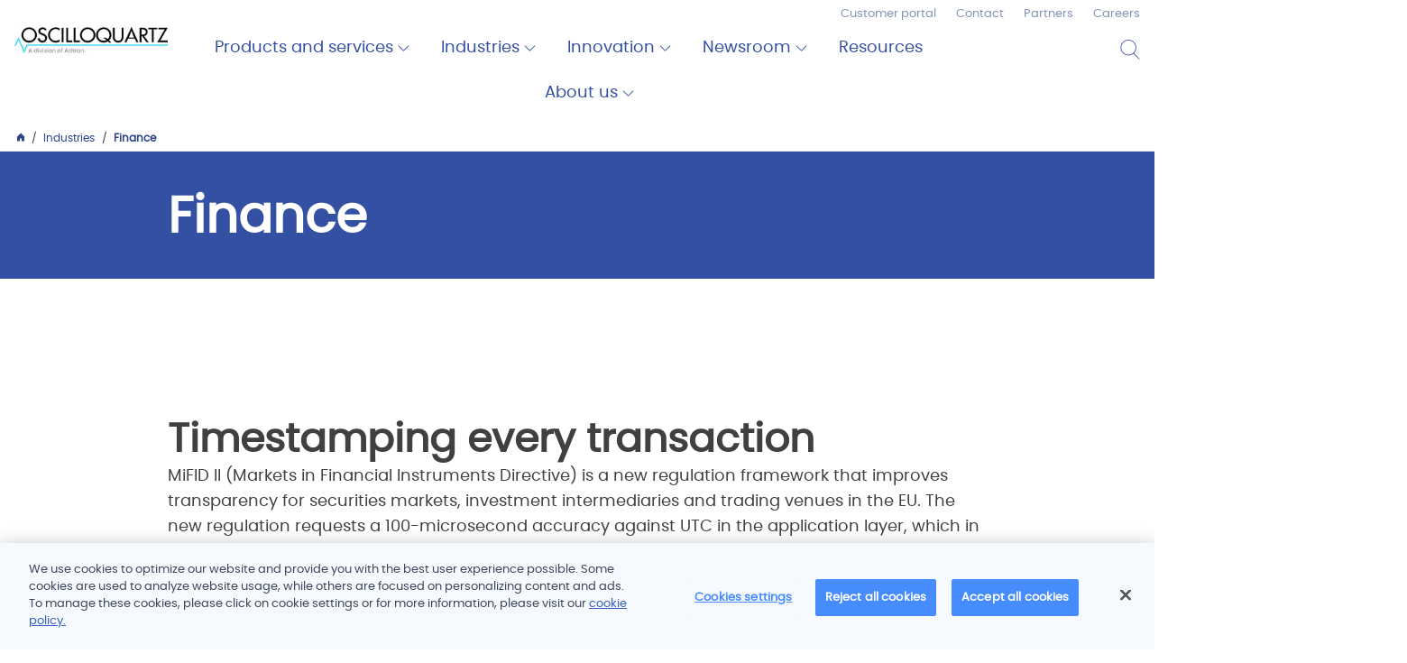

--- FILE ---
content_type: text/html; charset=utf-8
request_url: https://www.oscilloquartz.com/en/industries/finance
body_size: 16403
content:


<!DOCTYPE html>
<!--[if IE 9]><html lang="en" class="ie9 no-js"><![endif]-->
<!--[if !IE]><!-->
<html lang="en" class="no-js">
<!--<![endif]-->

<head>
    <!-- Google Tag Manager -->
    <script>

        (function (arr) {
            arr.forEach(function (item) {
                if (item.hasOwnProperty('prepend')) {
                    return;
                }
                Object.defineProperty(item, 'prepend', {
                    configurable: true,
                    enumerable: true,
                    writable: true,
                    value: function prepend() {
                        var argArr = Array.prototype.slice.call(arguments),
                            docFrag = document.createDocumentFragment();

                        argArr.forEach(function (argItem) {
                            var isNode = argItem instanceof Node;
                            docFrag.appendChild(isNode ? argItem : document.createTextNode(String(argItem)));
                        });

                        this.insertBefore(docFrag, this.firstChild);
                    }
                });
            });
        })([Element.prototype, Document.prototype, DocumentFragment.prototype]);

        (function (w, d, s, l, i) {
            w[l] = w[l] || []; w[l].push({
                'gtm.start':
                    new Date().getTime(), event: 'gtm.js'
            }); var f = d.getElementsByTagName(s)[0],
                j = d.createElement(s), dl = l != 'dataLayer' ? '&l=' + l : ''; j.async = true; j.src =
                    'https://www.googletagmanager.com/gtm.js?id=' + i + dl; f.parentNode.insertBefore(j, f);
        })(window, document, 'script', 'dataLayer', 'GTM-PM2VQQ');</script>
    <!-- End Google Tag Manager -->

        <title>Finance</title>
    <meta charset="utf-8" />
    <meta http-equiv="X-UA-Compatible" content="IE=edge">
    <meta content="width=device-width, initial-scale=1.0" name="viewport" />
    <meta name="keywords" content="Adtran, Oscilloquartz, ADVA, ADVA Optical Networking, Synchronization, Timing, Finance, MiFID II, Timestamping, Atomic Clocks, PTP, Transactions, NTP, Time as a Service, TaaS, GNSS, Grandmaster" />
    <meta name="description" content="Find out how our unique portfolio of synchronization technology can improve the resiliency of your financial network andensure the strict timestamping accuracy required for the latest regulations including MiFID II." />
        <meta property="og:image" content="https://www.oscilloquartz.com/-/media/oscilloquartz/metadata/industries/6-finance.jpg?rev=15d1206afa034f4fb39cbd9205240044&amp;hash=A6C6A2E11C9C50EF1F42C5B0AA271988" />
        <meta property="og:type" content="website" />
        <meta property="og:title" content="Finance" />
    <meta property="og:url" content="https://www.oscilloquartz.com/en/industries/finance" />
        <meta property="og:description" content="Find out how our unique portfolio of synchronization technology can improve the resiliency of your financial network andensure the strict timestamping accuracy required for the latest regulations including MiFID II." />
    <meta property="og:site_name" content="oscilloquartz" />
        <link rel="canonical" href="https://www.oscilloquartz.com/en/industries/finance" />
        <link rel="alternate" href="https://www.oscilloquartz.com/en/industries/finance" hreflang="en" />
        <link rel="alternate" href="https://www.oscilloquartz.com/de-de/industries/finance" hreflang="de-DE" />


    <link rel="Shortcut Icon" href="/images/oscilloquartz/favicon.ico" type="image/x-icon" />
    <link rel="apple-touch-icon" href="/images/oscilloquartz/apple-touch-icon-57x57.png">
    <link rel="apple-touch-icon" sizes="72x72" href="/images/oscilloquartz/apple-touch-icon-72x72.png">
    <link rel="apple-touch-icon" sizes="114x114" href="/images/oscilloquartz/apple-touch-icon-114x114.png">

    
    <link href="/Styles/bundledstyles.css?v=1tyC46Vi8zf1F7m3qPuvMvTX4CiKL0qNLzKjIqkOMvs1" rel="stylesheet"/>


    
    <script src="/Scripts/bundledlibs.js?v=y-HY0gwBoxd8Kv_WZO2IPkE6AtYk8YcG0GqCX6STinE1"></script>

    <script type="text/javascript">
        (function ($) {
            $('html').removeClass('no-js').addClass('js');
        }(jQuery));
    </script>
</head>
<body class=>
    <!-- Google Tag Manager (noscript) -->
    <noscript>
        <iframe src="https://www.googletagmanager.com/ns.html?id=GTM-PM2VQQ"
                height="0" width="0" style="display:none;visibility:hidden"></iframe>
    </noscript>
    <!-- End Google Tag Manager (noscript) -->
    
    <a class="show-on-focus" href="#main">Skip to main content</a>
    
<header id="site-header">
    <div class="wrapper-2000 cf">
        

    <nav id="secondary-nav">
        <ul class="secondary-nav">
            
                <li>
                    <a href="/en/customer-portal">Customer portal</a>
                </li>
                <li>
                    <a href="/en/about-us/contact">Contact</a>
                </li>
                <li>
                    <a href="/en/about-us/partners">Partners</a>
                </li>
                <li>
                    <a href="/en/about-us/careers">Careers</a>
                </li>
        </ul>
    </nav>


            <div id="logo">

        <a href="/en/">
         <img src="https://www.oscilloquartz.com/-/media/oscilloquartz/osa-logo.jpg?h=40&amp;iar=0&amp;w=233&amp;rev=8e25a53e23bf4fb087e4fbc261ff0c07&amp;hash=511CE6DBC3D2A94D0CA392C7000C020F" alt="Oscilloquartz" width="233" height="40" />
        </a>
    </div>


        

    <nav id="primary-nav" class="center-text" aria-labelledby="navigation-label-access">
        <button class="mobile-btn">
            <span></span>
            <span></span>
            <span></span>
            <span></span>
        </button>
        <div class="nav-container">
            
            <h2 id="navigation-label-access" class="clipped">Main Menu</h2>
            <ul class="first-level hide-right" data-level="1">
                    <li>
                        <div class="first-level-link">
                            <a aria-haspopup="true" aria-expanded="false" href="/en/products-and-services">Products and services
                                <span class="icon">
                                    <svg xmlns="http://www.w3.org/2000/svg" viewBox="0 0 129 129"><path d="M121.3 34.6c-1.6-1.6-4.2-1.6-5.8 0l-51 51.1-51.1-51.1c-1.6-1.6-4.2-1.6-5.8 0-1.6 1.6-1.6 4.2 0 5.8l53.9 53.9c.8.8 1.8 1.2 2.9 1.2 1 0 2.1-.4 2.9-1.2l53.9-53.9c1.7-1.6 1.7-4.2.1-5.8z" /></svg>
                                </span>
                            </a>

                            <button class="open-nav show-on-focus">
                                <span class="on-open">Expand</span>
                                <span class="on-close" aria-hidden="true">Close</span>
                                Products and services
                            </button>
                        </div>
                        

                            <div class="mega-nav">
                                <div class="wrapper-950 cf">
                                    <ul class="second-level" data-level="2">
                                        <li class="parent-item">
                                            <a href="/en/products-and-services">Products and services</a>
                                        </li>
                                            <li>
                                                <a aria-haspopup="true" aria-expanded="false" href="/en/products-and-services/cesium-clocks">Cesium clocks
                                                    <span class="icon">
                                                        <svg xmlns="http://www.w3.org/2000/svg" viewBox="0 0 477.175 477.175"><path d="M360.73 229.075l-225.1-225.1c-5.3-5.3-13.8-5.3-19.1 0s-5.3 13.8 0 19.1l215.5 215.5-215.5 215.5c-5.3 5.3-5.3 13.8 0 19.1 2.6 2.6 6.1 4 9.5 4 3.4 0 6.9-1.3 9.5-4l225.1-225.1c5.3-5.2 5.3-13.8.1-19z" /></svg>
                                                    </span>
                                                </a>

                                                    <ul class="third-level" data-level="3">
                                                        <li class="previous-item">
                                                            <a href="/en/products-and-services">Products and services
                                                            <span class="icon">
                                                                <svg xmlns="http://www.w3.org/2000/svg" viewBox="0 0 477.175 477.175"><path d="M145.188 238.575l215.5-215.5c5.3-5.3 5.3-13.8 0-19.1s-13.8-5.3-19.1 0l-225.1 225.1c-5.3 5.3-5.3 13.8 0 19.1l225.1 225c2.6 2.6 6.1 4 9.5 4s6.9-1.3 9.5-4c5.3-5.3 5.3-13.8 0-19.1l-215.4-215.5z" /></svg>
                                                            </span>
                                                            </a>
                                                        </li>
                                                        <li class="parent-item">
                                                            <a href="/en/products-and-services/cesium-clocks">Cesium clocks</a>
                                                        </li>
                                                            <li>
                                                                <a href="/en/products-and-services/cesium-clocks/magnetic-cesium-clocks">Magnetic cesium clocks</a>
                                                            </li>
                                                            <li>
                                                                <a href="/en/products-and-services/cesium-clocks/optical-pumping-cesium-clocks">Optical pumping cesium clocks</a>
                                                            </li>
                                                    </ul>
                                            </li>
                                            <li>
                                                <a aria-haspopup="true" aria-expanded="false" href="/en/products-and-services/ptp-grandmasters-and-ntp-server-clocks">PTP grandmasters and NTP server clocks
                                                    <span class="icon">
                                                        <svg xmlns="http://www.w3.org/2000/svg" viewBox="0 0 477.175 477.175"><path d="M360.73 229.075l-225.1-225.1c-5.3-5.3-13.8-5.3-19.1 0s-5.3 13.8 0 19.1l215.5 215.5-215.5 215.5c-5.3 5.3-5.3 13.8 0 19.1 2.6 2.6 6.1 4 9.5 4 3.4 0 6.9-1.3 9.5-4l225.1-225.1c5.3-5.2 5.3-13.8.1-19z" /></svg>
                                                    </span>
                                                </a>

                                                    <ul class="third-level" data-level="3">
                                                        <li class="previous-item">
                                                            <a href="/en/products-and-services">Products and services
                                                            <span class="icon">
                                                                <svg xmlns="http://www.w3.org/2000/svg" viewBox="0 0 477.175 477.175"><path d="M145.188 238.575l215.5-215.5c5.3-5.3 5.3-13.8 0-19.1s-13.8-5.3-19.1 0l-225.1 225.1c-5.3 5.3-5.3 13.8 0 19.1l225.1 225c2.6 2.6 6.1 4 9.5 4s6.9-1.3 9.5-4c5.3-5.3 5.3-13.8 0-19.1l-215.4-215.5z" /></svg>
                                                            </span>
                                                            </a>
                                                        </li>
                                                        <li class="parent-item">
                                                            <a href="/en/products-and-services/ptp-grandmasters-and-ntp-server-clocks">PTP grandmasters and NTP server clocks</a>
                                                        </li>
                                                            <li>
                                                                <a href="/en/products-and-services/ptp-grandmasters-and-ntp-server-clocks/coresync-redundant-ptp-grandmasters">coreSync™ redundant PTP grandmasters</a>
                                                            </li>
                                                            <li>
                                                                <a href="/en/products-and-services/ptp-grandmasters-and-ntp-server-clocks/edgesync-gateway-ptp-grandmasters">edgeSync™ gateway PTP grandmasters</a>
                                                            </li>
                                                            <li>
                                                                <a href="/en/products-and-services/ptp-grandmasters-and-ntp-server-clocks/edgesync-mid-size-ptp-grandmasters">edgeSync+™ mid-size PTP grandmasters</a>
                                                            </li>
                                                            <li>
                                                                <a href="/en/products-and-services/ptp-grandmasters-and-ntp-server-clocks/accesssync-miniature-ptp-grandmasters">accessSync™ miniature PTP grandmasters</a>
                                                            </li>
                                                            <li>
                                                                <a href="/en/products-and-services/ptp-grandmasters-and-ntp-server-clocks/osainside-embedded-ptp-grandmasters">OSAinside™ embedded PTP grandmasters</a>
                                                            </li>
                                                    </ul>
                                            </li>
                                            <li>
                                                <a aria-haspopup="true" aria-expanded="false" href="/en/products-and-services/ptp-clients-and-boundary-clocks">PTP clients and boundary clocks
                                                    <span class="icon">
                                                        <svg xmlns="http://www.w3.org/2000/svg" viewBox="0 0 477.175 477.175"><path d="M360.73 229.075l-225.1-225.1c-5.3-5.3-13.8-5.3-19.1 0s-5.3 13.8 0 19.1l215.5 215.5-215.5 215.5c-5.3 5.3-5.3 13.8 0 19.1 2.6 2.6 6.1 4 9.5 4 3.4 0 6.9-1.3 9.5-4l225.1-225.1c5.3-5.2 5.3-13.8.1-19z" /></svg>
                                                    </span>
                                                </a>

                                                    <ul class="third-level" data-level="3">
                                                        <li class="previous-item">
                                                            <a href="/en/products-and-services">Products and services
                                                            <span class="icon">
                                                                <svg xmlns="http://www.w3.org/2000/svg" viewBox="0 0 477.175 477.175"><path d="M145.188 238.575l215.5-215.5c5.3-5.3 5.3-13.8 0-19.1s-13.8-5.3-19.1 0l-225.1 225.1c-5.3 5.3-5.3 13.8 0 19.1l225.1 225c2.6 2.6 6.1 4 9.5 4s6.9-1.3 9.5-4c5.3-5.3 5.3-13.8 0-19.1l-215.4-215.5z" /></svg>
                                                            </span>
                                                            </a>
                                                        </li>
                                                        <li class="parent-item">
                                                            <a href="/en/products-and-services/ptp-clients-and-boundary-clocks">PTP clients and boundary clocks</a>
                                                        </li>
                                                            <li>
                                                                <a href="/en/products-and-services/ptp-clients-and-boundary-clocks/high-performance-boundary-clocks">High-performance boundary clocks</a>
                                                            </li>
                                                            <li>
                                                                <a href="/en/products-and-services/ptp-clients-and-boundary-clocks/miniature-boundary-clocks">Miniature boundary clocks</a>
                                                            </li>
                                                            <li>
                                                                <a href="/en/products-and-services/ptp-clients-and-boundary-clocks/ptp-clients">PTP clients</a>
                                                            </li>
                                                    </ul>
                                            </li>
                                            <li>
                                                <a aria-haspopup="true" aria-expanded="false" href="/en/products-and-services/gnss-and-leo-clocks">GNSS and LEO clocks
                                                </a>

                                            </li>
                                            <li>
                                                <a aria-haspopup="true" aria-expanded="false" href="/en/products-and-services/time-scale-systems">Time Scale Systems
                                                </a>

                                            </li>
                                            <li>
                                                <a aria-haspopup="true" aria-expanded="false" href="/en/products-and-services/ntp-network-time-servers">NTP network time servers
                                                    <span class="icon">
                                                        <svg xmlns="http://www.w3.org/2000/svg" viewBox="0 0 477.175 477.175"><path d="M360.73 229.075l-225.1-225.1c-5.3-5.3-13.8-5.3-19.1 0s-5.3 13.8 0 19.1l215.5 215.5-215.5 215.5c-5.3 5.3-5.3 13.8 0 19.1 2.6 2.6 6.1 4 9.5 4 3.4 0 6.9-1.3 9.5-4l225.1-225.1c5.3-5.2 5.3-13.8.1-19z" /></svg>
                                                    </span>
                                                </a>

                                                    <ul class="third-level" data-level="3">
                                                        <li class="previous-item">
                                                            <a href="/en/products-and-services">Products and services
                                                            <span class="icon">
                                                                <svg xmlns="http://www.w3.org/2000/svg" viewBox="0 0 477.175 477.175"><path d="M145.188 238.575l215.5-215.5c5.3-5.3 5.3-13.8 0-19.1s-13.8-5.3-19.1 0l-225.1 225.1c-5.3 5.3-5.3 13.8 0 19.1l225.1 225c2.6 2.6 6.1 4 9.5 4s6.9-1.3 9.5-4c5.3-5.3 5.3-13.8 0-19.1l-215.4-215.5z" /></svg>
                                                            </span>
                                                            </a>
                                                        </li>
                                                        <li class="parent-item">
                                                            <a href="/en/products-and-services/ntp-network-time-servers">NTP network time servers</a>
                                                        </li>
                                                            <li>
                                                                <a href="/en/products-and-services/ntp-network-time-servers/enterprise-ntp-servers">Enterprise NTP servers</a>
                                                            </li>
                                                            <li>
                                                                <a href="/en/products-and-services/ntp-network-time-servers/miniature-ntp-servers">Miniature NTP servers</a>
                                                            </li>
                                                            <li>
                                                                <a href="/en/products-and-services/ntp-network-time-servers/embedded-ntp-servers">Embedded NTP servers</a>
                                                            </li>
                                                    </ul>
                                            </li>
                                            <li>
                                                <a aria-haspopup="true" aria-expanded="false" href="/en/products-and-services/embedded-timing-solutions">Embedded timing solutions
                                                </a>

                                            </li>
                                            <li>
                                                <a aria-haspopup="true" aria-expanded="false" href="/en/products-and-services/synchronization-monitoring">Synchronization monitoring
                                                </a>

                                            </li>
                                            <li>
                                                <a aria-haspopup="true" aria-expanded="false" href="/en/products-and-services/network-management-systems">Network management systems
                                                    <span class="icon">
                                                        <svg xmlns="http://www.w3.org/2000/svg" viewBox="0 0 477.175 477.175"><path d="M360.73 229.075l-225.1-225.1c-5.3-5.3-13.8-5.3-19.1 0s-5.3 13.8 0 19.1l215.5 215.5-215.5 215.5c-5.3 5.3-5.3 13.8 0 19.1 2.6 2.6 6.1 4 9.5 4 3.4 0 6.9-1.3 9.5-4l225.1-225.1c5.3-5.2 5.3-13.8.1-19z" /></svg>
                                                    </span>
                                                </a>

                                                    <ul class="third-level" data-level="3">
                                                        <li class="previous-item">
                                                            <a href="/en/products-and-services">Products and services
                                                            <span class="icon">
                                                                <svg xmlns="http://www.w3.org/2000/svg" viewBox="0 0 477.175 477.175"><path d="M145.188 238.575l215.5-215.5c5.3-5.3 5.3-13.8 0-19.1s-13.8-5.3-19.1 0l-225.1 225.1c-5.3 5.3-5.3 13.8 0 19.1l225.1 225c2.6 2.6 6.1 4 9.5 4s6.9-1.3 9.5-4c5.3-5.3 5.3-13.8 0-19.1l-215.4-215.5z" /></svg>
                                                            </span>
                                                            </a>
                                                        </li>
                                                        <li class="parent-item">
                                                            <a href="/en/products-and-services/network-management-systems">Network management systems</a>
                                                        </li>
                                                            <li>
                                                                <a href="/en/products-and-services/mosaic-network-controller">Ensemble Controller</a>
                                                            </li>
                                                            <li>
                                                                <a href="/en/products-and-services/mosaic-sync-director">Ensemble Sync Director</a>
                                                            </li>
                                                    </ul>
                                            </li>
                                            <li>
                                                <a aria-haspopup="true" aria-expanded="false" href="/en/products-and-services/professional-services">Professional services
                                                    <span class="icon">
                                                        <svg xmlns="http://www.w3.org/2000/svg" viewBox="0 0 477.175 477.175"><path d="M360.73 229.075l-225.1-225.1c-5.3-5.3-13.8-5.3-19.1 0s-5.3 13.8 0 19.1l215.5 215.5-215.5 215.5c-5.3 5.3-5.3 13.8 0 19.1 2.6 2.6 6.1 4 9.5 4 3.4 0 6.9-1.3 9.5-4l225.1-225.1c5.3-5.2 5.3-13.8.1-19z" /></svg>
                                                    </span>
                                                </a>

                                                    <ul class="third-level" data-level="3">
                                                        <li class="previous-item">
                                                            <a href="/en/products-and-services">Products and services
                                                            <span class="icon">
                                                                <svg xmlns="http://www.w3.org/2000/svg" viewBox="0 0 477.175 477.175"><path d="M145.188 238.575l215.5-215.5c5.3-5.3 5.3-13.8 0-19.1s-13.8-5.3-19.1 0l-225.1 225.1c-5.3 5.3-5.3 13.8 0 19.1l225.1 225c2.6 2.6 6.1 4 9.5 4s6.9-1.3 9.5-4c5.3-5.3 5.3-13.8 0-19.1l-215.4-215.5z" /></svg>
                                                            </span>
                                                            </a>
                                                        </li>
                                                        <li class="parent-item">
                                                            <a href="/en/products-and-services/professional-services">Professional services</a>
                                                        </li>
                                                            <li>
                                                                <a href="/en/products-and-services/professional-services/sync-survey">Sync survey</a>
                                                            </li>
                                                            <li>
                                                                <a href="/en/products-and-services/professional-services/build">Build</a>
                                                            </li>
                                                            <li>
                                                                <a href="/en/products-and-services/professional-services/care">Care</a>
                                                            </li>
                                                            <li>
                                                                <a href="/en/products-and-services/professional-services/enable">Enable</a>
                                                            </li>
                                                    </ul>
                                            </li>
                                            <li>
                                                <a aria-haspopup="true" aria-expanded="false" href="/en/products-and-services/technology">Technology
                                                </a>

                                            </li>
                                    </ul>

                                </div>
                            </div>
                    </li>
                    <li>
                        <div class="first-level-link">
                            <a aria-haspopup="true" aria-expanded="false" href="/en/industries">Industries
                                <span class="icon">
                                    <svg xmlns="http://www.w3.org/2000/svg" viewBox="0 0 129 129"><path d="M121.3 34.6c-1.6-1.6-4.2-1.6-5.8 0l-51 51.1-51.1-51.1c-1.6-1.6-4.2-1.6-5.8 0-1.6 1.6-1.6 4.2 0 5.8l53.9 53.9c.8.8 1.8 1.2 2.9 1.2 1 0 2.1-.4 2.9-1.2l53.9-53.9c1.7-1.6 1.7-4.2.1-5.8z" /></svg>
                                </span>
                            </a>

                            <button class="open-nav show-on-focus">
                                <span class="on-open">Expand</span>
                                <span class="on-close" aria-hidden="true">Close</span>
                                Industries
                            </button>
                        </div>
                        

                            <div class="mega-nav">
                                <div class="wrapper-950 cf">
                                    <ul class="second-level" data-level="2">
                                        <li class="parent-item">
                                            <a href="/en/industries">Industries</a>
                                        </li>
                                            <li>
                                                <a aria-haspopup="true" aria-expanded="false" href="/en/industries/mobile-network-operators">Mobile network operators
                                                </a>

                                            </li>
                                            <li>
                                                <a aria-haspopup="true" aria-expanded="false" href="/en/industries/defense">Defense
                                                </a>

                                            </li>
                                            <li>
                                                <a aria-haspopup="true" aria-expanded="false" href="/en/industries/fixed-network-operators">Fixed network operators
                                                </a>

                                            </li>
                                            <li>
                                                <a aria-haspopup="true" aria-expanded="false" href="/en/industries/iot">IoT
                                                </a>

                                            </li>
                                            <li>
                                                <a aria-haspopup="true" aria-expanded="false" href="/en/industries/cable-network-operators">Cable network operators
                                                </a>

                                            </li>
                                            <li>
                                                <a aria-haspopup="true" aria-expanded="false" href="/en/industries/finance">Finance
                                                </a>

                                            </li>
                                            <li>
                                                <a aria-haspopup="true" aria-expanded="false" href="/en/industries/internet-content-providers">Internet content providers
                                                </a>

                                            </li>
                                            <li>
                                                <a aria-haspopup="true" aria-expanded="false" href="/en/industries/metrology">Metrology
                                                </a>

                                            </li>
                                            <li>
                                                <a aria-haspopup="true" aria-expanded="false" href="/en/industries/broadcasting-and-video-production">Broadcast and video production
                                                </a>

                                            </li>
                                            <li>
                                                <a aria-haspopup="true" aria-expanded="false" href="/en/industries/power-utilities">Power utilities
                                                </a>

                                            </li>
                                    </ul>

                                </div>
                            </div>
                    </li>
                    <li>
                        <div class="first-level-link">
                            <a aria-haspopup="true" aria-expanded="false" href="/en/innovation">Innovation
                                <span class="icon">
                                    <svg xmlns="http://www.w3.org/2000/svg" viewBox="0 0 129 129"><path d="M121.3 34.6c-1.6-1.6-4.2-1.6-5.8 0l-51 51.1-51.1-51.1c-1.6-1.6-4.2-1.6-5.8 0-1.6 1.6-1.6 4.2 0 5.8l53.9 53.9c.8.8 1.8 1.2 2.9 1.2 1 0 2.1-.4 2.9-1.2l53.9-53.9c1.7-1.6 1.7-4.2.1-5.8z" /></svg>
                                </span>
                            </a>

                            <button class="open-nav show-on-focus">
                                <span class="on-open">Expand</span>
                                <span class="on-close" aria-hidden="true">Close</span>
                                Innovation
                            </button>
                        </div>
                        

                            <div class="mega-nav">
                                <div class="wrapper-950 cf">
                                    <ul class="second-level" data-level="2">
                                        <li class="parent-item">
                                            <a href="/en/innovation">Innovation</a>
                                        </li>
                                            <li>
                                                <a aria-haspopup="true" aria-expanded="false" href="/en/innovation/synchronization-assurance">Synchronization assurance
                                                </a>

                                            </li>
                                            <li>
                                                <a aria-haspopup="true" aria-expanded="false" href="/en/innovation/miniature-grandmasters">Miniature grandmasters
                                                </a>

                                            </li>
                                            <li>
                                                <a aria-haspopup="true" aria-expanded="false" href="/en/innovation/integrated-onsite-grandmaster">Integrated onsite grandmaster
                                                </a>

                                            </li>
                                            <li>
                                                <a aria-haspopup="true" aria-expanded="false" href="/en/innovation/synchronization-management">Synchronization management
                                                </a>

                                            </li>
                                            <li>
                                                <a aria-haspopup="true" aria-expanded="false" href="/en/innovation/assured-pnt-for-critical-infrastructure"> Assured PNT for critical infrastructure
                                                </a>

                                            </li>
                                            <li>
                                                <a aria-haspopup="true" aria-expanded="false" href="/en/innovation/multi-technology-ptp-and-ntp-time-servers">Multi-technology PTP and NTP time servers
                                                </a>

                                            </li>
                                            <li>
                                                <a aria-haspopup="true" aria-expanded="false" href="/en/innovation/gnss-gps-backup-as-a-service">GNSS/GPS-backup-as-a-service
                                                </a>

                                            </li>
                                    </ul>

                                </div>
                            </div>
                    </li>
                    <li>
                        <div class="first-level-link">
                            <a aria-haspopup="true" aria-expanded="false" href="/en/newsroom">Newsroom
                                <span class="icon">
                                    <svg xmlns="http://www.w3.org/2000/svg" viewBox="0 0 129 129"><path d="M121.3 34.6c-1.6-1.6-4.2-1.6-5.8 0l-51 51.1-51.1-51.1c-1.6-1.6-4.2-1.6-5.8 0-1.6 1.6-1.6 4.2 0 5.8l53.9 53.9c.8.8 1.8 1.2 2.9 1.2 1 0 2.1-.4 2.9-1.2l53.9-53.9c1.7-1.6 1.7-4.2.1-5.8z" /></svg>
                                </span>
                            </a>

                            <button class="open-nav show-on-focus">
                                <span class="on-open">Expand</span>
                                <span class="on-close" aria-hidden="true">Close</span>
                                Newsroom
                            </button>
                        </div>
                        

                            <div class="mega-nav">
                                <div class="wrapper-950 cf">
                                    <ul class="second-level" data-level="2">
                                        <li class="parent-item">
                                            <a href="/en/newsroom">Newsroom</a>
                                        </li>
                                            <li>
                                                <a aria-haspopup="true" aria-expanded="false" href="/en/newsroom/blog">Blog
                                                </a>

                                            </li>
                                            <li>
                                                <a aria-haspopup="true" aria-expanded="false" href="/en/newsroom/press-releases">Press releases
                                                </a>

                                            </li>
                                            <li>
                                                <a aria-haspopup="true" aria-expanded="false" href="/en/newsroom/talking-points">Talking points
                                                </a>

                                            </li>
                                            <li>
                                                <a aria-haspopup="true" aria-expanded="false" href="/en/newsroom/newsletter">Newsletter
                                                </a>

                                            </li>
                                            <li>
                                                <a aria-haspopup="true" aria-expanded="false" href="/en/newsroom/spokespeople">Spokespeople
                                                </a>

                                            </li>
                                    </ul>

                                </div>
                            </div>
                    </li>
                    <li>
                        <div class="first-level-link">
                            <a aria-haspopup="true" aria-expanded="false" href="/en/resources">Resources
                            </a>

                        </div>
                        

                    </li>
                    <li>
                        <div class="first-level-link">
                            <a aria-haspopup="true" aria-expanded="false" href="/en/about-us">About us
                                <span class="icon">
                                    <svg xmlns="http://www.w3.org/2000/svg" viewBox="0 0 129 129"><path d="M121.3 34.6c-1.6-1.6-4.2-1.6-5.8 0l-51 51.1-51.1-51.1c-1.6-1.6-4.2-1.6-5.8 0-1.6 1.6-1.6 4.2 0 5.8l53.9 53.9c.8.8 1.8 1.2 2.9 1.2 1 0 2.1-.4 2.9-1.2l53.9-53.9c1.7-1.6 1.7-4.2.1-5.8z" /></svg>
                                </span>
                            </a>

                            <button class="open-nav show-on-focus">
                                <span class="on-open">Expand</span>
                                <span class="on-close" aria-hidden="true">Close</span>
                                About us
                            </button>
                        </div>
                        

                            <div class="mega-nav">
                                <div class="wrapper-950 cf">
                                    <ul class="second-level" data-level="2">
                                        <li class="parent-item">
                                            <a href="/en/about-us">About us</a>
                                        </li>
                                            <li>
                                                <a aria-haspopup="true" aria-expanded="false" href="/en/about-us/contact">Contact
                                                </a>

                                            </li>
                                            <li>
                                                <a aria-haspopup="true" aria-expanded="false" href="/en/about-us/events">Events
                                                </a>

                                            </li>
                                            <li>
                                                <a aria-haspopup="true" aria-expanded="false" href="/en/about-us/careers">Careers
                                                </a>

                                            </li>
                                            <li>
                                                <a aria-haspopup="true" aria-expanded="false" href="/en/about-us/company-overview"> Company overview
                                                </a>

                                            </li>
                                            <li>
                                                <a aria-haspopup="true" aria-expanded="false" href="/en/about-us/history"> History
                                                </a>

                                            </li>
                                            <li>
                                                <a aria-haspopup="true" aria-expanded="false" href="/en/about-us/partners/value-added-resellers">Partners
                                                </a>

                                            </li>
                                            <li>
                                                <a aria-haspopup="true" aria-expanded="false" href="/en/about-us/legal">Legal
                                                    <span class="icon">
                                                        <svg xmlns="http://www.w3.org/2000/svg" viewBox="0 0 477.175 477.175"><path d="M360.73 229.075l-225.1-225.1c-5.3-5.3-13.8-5.3-19.1 0s-5.3 13.8 0 19.1l215.5 215.5-215.5 215.5c-5.3 5.3-5.3 13.8 0 19.1 2.6 2.6 6.1 4 9.5 4 3.4 0 6.9-1.3 9.5-4l225.1-225.1c5.3-5.2 5.3-13.8.1-19z" /></svg>
                                                    </span>
                                                </a>

                                                    <ul class="third-level" data-level="3">
                                                        <li class="previous-item">
                                                            <a href="/en/about-us">About us
                                                            <span class="icon">
                                                                <svg xmlns="http://www.w3.org/2000/svg" viewBox="0 0 477.175 477.175"><path d="M145.188 238.575l215.5-215.5c5.3-5.3 5.3-13.8 0-19.1s-13.8-5.3-19.1 0l-225.1 225.1c-5.3 5.3-5.3 13.8 0 19.1l225.1 225c2.6 2.6 6.1 4 9.5 4s6.9-1.3 9.5-4c5.3-5.3 5.3-13.8 0-19.1l-215.4-215.5z" /></svg>
                                                            </span>
                                                            </a>
                                                        </li>
                                                        <li class="parent-item">
                                                            <a href="/en/about-us/legal">Legal</a>
                                                        </li>
                                                            <li>
                                                                <a href="/en/about-us/legal/imprint">Imprint</a>
                                                            </li>
                                                            <li>
                                                                <a href="/en/about-us/legal/privacy-policy">Privacy policy</a>
                                                            </li>
                                                            <li>
                                                                <a href="/en/about-us/legal/terms-of-use">Terms of use</a>
                                                            </li>
                                                            <li>
                                                                <a href="/en/about-us/legal/cookie-policy">Cookie policy</a>
                                                            </li>
                                                    </ul>
                                            </li>
                                    </ul>

                                </div>
                            </div>
                    </li>

            </ul>
        </div>
    </nav>


        <div class="search-container">
    <button class="open-search">
        <span class="clipped">Open Search</span>
        <svg xmlns="http://www.w3.org/2000/svg" viewBox="0 0 52.966 52.966"><path d="M51.704 51.273L36.844 35.82c3.79-3.8 6.14-9.04 6.14-14.82 0-11.58-9.42-21-21-21s-21 9.42-21 21 9.42 21 21 21c5.082 0 9.747-1.817 13.383-4.832l14.895 15.49c.196.206.458.308.72.308.25 0 .5-.093.694-.28.398-.382.41-1.015.028-1.413zM21.984 40c-10.478 0-19-8.523-19-19s8.522-19 19-19 19 8.523 19 19-8.525 19-19 19z" /></svg>
    </button>
    <div class="search-wrapper autocomplete-container invisible" data-type="search" data-autocomplete-endpoint="/services/searchapi/autocomplete" data-no-results-message="No Results Found." data-results-message="Results Found.">
        <form action="/search">
            <label for="151B1497476C44AA8B1D99C1AEA4D6B3" class="clipped">Search</label>
                <input class="autocomplete" id="151B1497476C44AA8B1D99C1AEA4D6B3" name="search" type="text" placeholder="Search" autocomplete="off" aria-describedby="search-error-header" required />
            <button class="submit-search" type="submit"><span class="clipped">Submit Search</span><svg xmlns="http://www.w3.org/2000/svg" viewBox="0 0 52.966 52.966"><path d="M51.704 51.273L36.844 35.82c3.79-3.8 6.14-9.04 6.14-14.82 0-11.58-9.42-21-21-21s-21 9.42-21 21 9.42 21 21 21c5.082 0 9.747-1.817 13.383-4.832l14.895 15.49c.196.206.458.308.72.308.25 0 .5-.093.694-.28.398-.382.41-1.015.028-1.413zM21.984 40c-10.478 0-19-8.523-19-19s8.522-19 19-19 19 8.523 19 19-8.525 19-19 19z" /></svg></button>
            <p id="search-error-header" class="form-error" role="alert" aria-hidden="true">Please enter a search term before pressing submit</p>
        </form>
        <aside class="results-wrapper" style="display:none;">
            <section class="autocomplete-results cf hidden" aria-hidden="true">
                <h3>Suggested searches</h3>
                <nav aria-label="Suggested searches">
                    <ul class="results-list"></ul>
                    <a href="/en/search" class="see-all hidden" aria-hidden="true">See all<span class="icon"><svg xmlns="http://www.w3.org/2000/svg" viewBox="0 0 477.175 477.175"><path d="M360.73 229.075l-225.1-225.1c-5.3-5.3-13.8-5.3-19.1 0s-5.3 13.8 0 19.1l215.5 215.5-215.5 215.5c-5.3 5.3-5.3 13.8 0 19.1 2.6 2.6 6.1 4 9.5 4 3.4 0 6.9-1.3 9.5-4l225.1-225.1c5.3-5.2 5.3-13.8.1-19z" /></svg></span></a>
                </nav>
            </section>
            <section class="recent-results">
                <h3>Recent searches</h3>
                <nav aria-label="Recent searches">
                    <ul class="results-list">
                    </ul>
                </nav>
            </section>
        </aside>
    </div>
    <button class="close-search">
        <span class="clipped">Close Search</span>
        <svg width="64" xmlns="http://www.w3.org/2000/svg" height="64" viewBox="0 0 64 64"><path fill="#1D1D1B" d="M28.94 31.786L.614 60.114c-.787.787-.787 2.062 0 2.85.393.393.91.59 1.424.59.516 0 1.03-.197 1.424-.59L32.003 34.42l28.54 28.54c.395.395.91.59 1.425.59s1.03-.195 1.424-.59c.788-.786.788-2.06 0-2.848L35.065 31.786 63.41 3.438c.787-.787.787-2.062 0-2.85-.787-.785-2.062-.785-2.848 0L32.002 29.15 3.443.59C2.653-.196 1.38-.196.59.59c-.786.787-.786 2.062 0 2.85l28.35 28.346z" /></svg>
    </button>
</div>
    </div>
</header>


    <div id="main">
        

    <nav id="breadcrumb" aria-label="You are here">
        <div class="wrapper-2000 cf">
            <ol>
                <li>
                    <a href="/" class="home">
                        <span class="icon">
                            <svg width="8" height="9" viewBox="0 0 8 9" xmlns="http://www.w3.org/2000/svg"><path d="M4 0L0 4v5h3V5.98h2V9h3V4" fill="#3450A2" fill-rule="evenodd" /></svg>
                        </span>
                        <span class="clipped">Oscilloquartz</span>
                    </a>
                </li>
                    <li>
                            <a href="/en/industries">Industries</a>
                    </li>
                    <li>
                            <span>Finance</span>
                    </li>
            </ol>

                <div class="previous-page">
                    <a href="/en/industries">
                        <span class="icon"><svg xmlns="http://www.w3.org/2000/svg" viewBox="0 0 477.175 477.175"><path d="M145.188 238.575l215.5-215.5c5.3-5.3 5.3-13.8 0-19.1s-13.8-5.3-19.1 0l-225.1 225.1c-5.3 5.3-5.3 13.8 0 19.1l225.1 225c2.6 2.6 6.1 4 9.5 4s6.9-1.3 9.5-4c5.3-5.3 5.3-13.8 0-19.1l-215.4-215.5z" /></svg></span>
                        Industries
                    </a>
                </div>

        </div>
    </nav>


    <section class="listing-hero sec-blue-bg mod">
        <div class="wrapper-950">
            <h1>Finance</h1>
        </div>
    </section>




        <div class="product-details">
                        <section class="rich-text-module ">
                            <div class="wrapper-950">

                                     <h2>Timestamping every transaction </h2>
                                <div class="rich-text">MiFID II (Markets in Financial Instruments Directive) is a new regulation framework that improves transparency for securities markets, investment intermediaries and trading venues in the EU. The new regulation requests a 100-microsecond accuracy against UTC in the application layer, which in most cases means single-digit microsecond accuracy at the physical layer. Transparency is key in financial markets. Authorities need to be able to correlate information about each and every reportable event in order to prevent trading irregularities and market abuse. This data is also invaluable in tracking down failures in the highly complex trading system.</div>
                                </div>
                        </section>
                            <section class="snapshot-tile grey-7-bg right-align">
                                <div class="wrapper-950 cf">
                                    <div class="text-container">
                                        <h2>Making the financial world more transparent</h2>
                                        <div>Accurate timestamping of every transaction is a vital part of operating financial markets in a fair, secure and efficient way.</div>
                                    </div>
                                </div>
                                <div class="wrapper-2000">
                                    <div class="img-container">
                                        <div class="vertical-align-container">
                                            <div class="vertical-align">
                                                <img class="lazyload" data-src="https://www.oscilloquartz.com/-/media/oscilloquartz/industries/finance/making-the-financial-world-more-transparent.png?rev=76dd566c9031443a9a6a74ae78467d03" data-srcset="https://www.oscilloquartz.com/-/media/oscilloquartz/industries/finance/making-the-financial-world-more-transparent.png?w=600&amp;rev=76dd566c9031443a9a6a74ae78467d03&amp;hash=1AFDAFCF182FCB1B38F045DCA2AC6B31 760w,https://www.oscilloquartz.com/-/media/oscilloquartz/industries/finance/making-the-financial-world-more-transparent.png?w=900&amp;rev=76dd566c9031443a9a6a74ae78467d03&amp;hash=8710559413A1A3338847A411E907E8DF 970w,https://www.oscilloquartz.com/-/media/oscilloquartz/industries/finance/making-the-financial-world-more-transparent.png?w=1200&amp;rev=76dd566c9031443a9a6a74ae78467d03&amp;hash=83FEC95F17BE2E0CF4DDD389760D143A 1200w" height="700" sizes="100vw" width="1000" />
                                            </div>
                                        </div>
                                    </div>
                                </div>
                            </section>
                        <section class="quote-mod center-text">
                            <div class="wrapper">
                                <blockquote class="quote">
                                    <span>Deploying our atomic clocks enables networks to survive outages of satellite- and network-based time supply for weeks or even months.</span>
                                    <footer class="source"><cite></cite></footer>
                                </blockquote>
                            </div>
                        </section>
                            <section class="snapshot-tile grey-2-bg white-text left-align">
                                <div class="wrapper-950 cf">
                                    <div class="text-container">
                                        <h2>Migration from NTP to PTP </h2>
                                        <div>Highly precise timing with Precision Time Protocol (PTP) enables the accuracy needed for financial transactions.</div>
                                    </div>
                                </div>
                                <div class="wrapper-2000">
                                    <div class="img-container">
                                        <div class="vertical-align-container">
                                            <div class="vertical-align">
                                                <img class="lazyload" data-src="https://www.oscilloquartz.com/-/media/oscilloquartz/industries/finance/migration-from-ntp-to-ptp.png?rev=a591cac46140403388372eb6818de839" data-srcset="https://www.oscilloquartz.com/-/media/oscilloquartz/industries/finance/migration-from-ntp-to-ptp.png?w=600&amp;rev=a591cac46140403388372eb6818de839&amp;hash=D31487C69BA732D97C5C13185A3A4D99 760w,https://www.oscilloquartz.com/-/media/oscilloquartz/industries/finance/migration-from-ntp-to-ptp.png?w=900&amp;rev=a591cac46140403388372eb6818de839&amp;hash=67DE9CE994137D0001D9E018CD5D83D0 970w,https://www.oscilloquartz.com/-/media/oscilloquartz/industries/finance/migration-from-ntp-to-ptp.png?w=1200&amp;rev=a591cac46140403388372eb6818de839&amp;hash=74078F781CDF5C40B3EF1748EA373316 1200w" height="700" sizes="100vw" width="1000" />
                                            </div>
                                        </div>
                                    </div>
                                </div>
                            </section>
                        <section class="rich-text-module ">
                            <div class="wrapper-950">

                                     <h2>Time as a service</h2>
                                <div class="rich-text">An essential step towards meeting regulatory requirements for timing accuracy in trading networks is the transition from NTP to PTP. Financial markets and their institutions often rely on time-as-a-service (TaaS) providers to synchronize their business clocks. The providers deliver accurate, traceable and verifiable time synchronization and are required to provide auditable proof of the quality of their services. To ensure optimum service, it&rsquo;s essential for providers to verify the quality of the TaaS delivered and trigger immediate action if any deviations occur.</div>
                                </div>
                        </section>
                            <section class="snapshot-tile pale-pink-bg white-text right-align">
                                <div class="wrapper-950 cf">
                                    <div class="text-container">
                                        <h2>Assuring synchronization delivery</h2>
                                        <div>Intelligent probes can monitor the performance of PTP flows and compare recovered timing information against precise GNSS-sourced time.</div>
                                    </div>
                                </div>
                                <div class="wrapper-2000">
                                    <div class="img-container">
                                        <div class="vertical-align-container">
                                            <div class="vertical-align">
                                                <img class="lazyload" data-src="https://www.oscilloquartz.com/-/media/oscilloquartz/industries/finance/assuring-synchronization-delivery.png?rev=953efe46d971441e8676c2d9c4ea68a7" data-srcset="https://www.oscilloquartz.com/-/media/oscilloquartz/industries/finance/assuring-synchronization-delivery.png?w=600&amp;rev=953efe46d971441e8676c2d9c4ea68a7&amp;hash=FD38A2C09BA60DD663B9FBE921C15DF8 760w,https://www.oscilloquartz.com/-/media/oscilloquartz/industries/finance/assuring-synchronization-delivery.png?w=900&amp;rev=953efe46d971441e8676c2d9c4ea68a7&amp;hash=F99BE8E6F6533654E148300B947277CB 970w,https://www.oscilloquartz.com/-/media/oscilloquartz/industries/finance/assuring-synchronization-delivery.png?w=1200&amp;rev=953efe46d971441e8676c2d9c4ea68a7&amp;hash=F0E5931A43B6ADEFF327F36F1B66D568 1200w" height="700" sizes="100vw" width="1000" />
                                            </div>
                                        </div>
                                    </div>
                                </div>
                            </section>
                        <section class="rich-text-module ">
                            <div class="wrapper-950">

                                     <h2>Making sure your network is in sync</h2>
                                <div class="rich-text">Oscilloquartz is supporting the finance market and TaaS providers with a comprehensive product portfolio for delivery and assurance of precise synchronization. Harnessing these products enables a smooth transition from legacy NTP to highly precise PTP. The unique portfolio provides the tools to improve the resiliency of synchronization networks by introducing advanced grandmaster and long-holdover atomic clocks as well as redundant GNSS concepts. Our products deliver the accurate timing that financial venues require.</div>
                                </div>
                        </section>
        </div>





    <section class="panel-grid mod lightbox" data-lightbox-close-text="Close">
        <header class="center-text">
            <h2>Related resources</h2>
        </header>

        <div class="wrapper-1180 cf equal-height ">

            <div class="panel-list ">

                    <article class="panel white-bg">
                                    <div class="img-container dark-grey-bg cf">
                                        <a class="cf" href="/en/resources/resources-gated-page/application-brochures/timing-in-financial-trading">
                                            <img alt="Application brochure cover" class="lazyload" data-src="https://www.oscilloquartz.com/-/media/oscilloquartz/resources/application-brochures/images/thumbnails/generic-application-brochure.jpg?rev=95623f55fbb34679a32694194283569a" data-srcset="https://www.oscilloquartz.com/-/media/oscilloquartz/resources/application-brochures/images/thumbnails/generic-application-brochure.jpg?w=205&amp;rev=95623f55fbb34679a32694194283569a&amp;hash=BA6BC3E81208004EA09CEB6773346300 760w,https://www.oscilloquartz.com/-/media/oscilloquartz/resources/application-brochures/images/thumbnails/generic-application-brochure.jpg?w=230&amp;rev=95623f55fbb34679a32694194283569a&amp;hash=669A0652456587365DCAD4ECCC87648C 970w,https://www.oscilloquartz.com/-/media/oscilloquartz/resources/application-brochures/images/thumbnails/generic-application-brochure.jpg?w=275&amp;rev=95623f55fbb34679a32694194283569a&amp;hash=BDA828BD69308DC04F29569469D61663 1200w" height="152" sizes="100vw" width="275" />
                                            <span class="image-fallback" style="background-image: url('https://www.oscilloquartz.com/-/media/oscilloquartz/resources/application-brochures/images/thumbnails/generic-application-brochure.jpg?rev=95623f55fbb34679a32694194283569a')"></span>
                                                <div class="icon">
                                                    <svg width="66" height="86" viewBox="0 0 66 86" xmlns="http://www.w3.org/2000/svg"><g fill="#FFF" fill-rule="evenodd"><path d="M2 84V2h41v21h21v61H2zm61.404-64.013c.215.216.435.607.596 1.013H45V2c.406.16.797.38 1.013.596l17.39 17.39zm1.182-1.4L47.414 1.413C46.637.637 45.1 0 44 0H2C.9 0 0 .9 0 2v82c0 1.1.9 2 2 2h62c1.1 0 2-.9 2-2V22c0-1.1-.637-2.636-1.414-3.414z" /><path d="M55 55.805c-.282.13-.707.195-1.266.195-1.855 0-4.75-.74-7.734-1.965.67-.024 1.308-.035 1.906-.035 3.616 0 6.118.433 6.866 1.19.152.152.217.31.206.493-.003.043.004.084.022.12v.002zm-28.415-3.657c1.887-3.675 3.25-7.005 4.152-10.148 1.622 3.834 3.745 6.96 6.165 9.067.624.545 1.33 1.087 2.098 1.615-5.2.895-10.47 2.413-15 4.318.84-1.508 1.708-3.136 2.585-4.852zm11.932-2.712c-2.782-2.283-5.215-6.218-6.854-11.084.577-3.213.62-5.947.67-8.838l.026-1.38c.002-.135-.098-.248-.232-.263l-.3-.03c-.114-.014-.252.076-.278.205-.1.49-.19 1.078-.294 1.76l-.027.172c-.16 1.07-.37 2.464-.718 4.165-.74-3.512-.85-6.647-.27-8.356.08-.23.232-.488.36-.668.4.293.927.917 1.062 2.196.015.126.118.224.246.23l.3.013c.115.005.238-.084.262-.21.25-1.312.15-2.255-.304-2.803-.445-.537-1.083-.537-1.294-.537L29.868 24c-.74 0-1.312.557-1.57 1.53-.815 3.028-.37 8.127 1.128 13.005-1.13 3.91-2.75 8-4.818 12.162-5.598 11.27-9.888 17.256-12.76 17.814.267-1.705 3.268-5.632 7.038-8.445.107-.08.135-.23.063-.343l-.162-.257c-.073-.115-.222-.152-.34-.09-5.546 2.946-7.986 6.346-8.39 8.36-.118.58-.055 1.038.177 1.322.01.012.03.028.054.042.02.025.046.045.076.06l1.13.58c.334.172.7.26 1.09.26 2.615 0 6.14-3.888 10.777-11.882 4.912-1.748 11.9-3.23 18.28-3.878 3.79 2.005 8.235 3.35 11.083 3.35 2.158 0 2.74-.766 2.85-1.41l.04-.233c.057-.023.106-.07.135-.128.346-.74.333-1.413-.043-2.003-1.078-1.695-4.823-2.052-7.775-2.052-1.624 0-3.448.115-5.424.34-1.47-.835-2.814-1.734-3.99-2.67z" /></g></svg>
                                                </div>
                                        </a>
                                    </div>
                                    <div class="text-container">
                                        <header>
                                            <h3>
                                                <a href="/en/resources/resources-gated-page/application-brochures/timing-in-financial-trading">Timing in financial trading</a>
                                            </h3>
                                        </header>
                                        <footer class="tag-container">
                                            <a href="/en/resources/resources-gated-page/application-brochures/timing-in-financial-trading" class="tag">
                                                    <span class="icon"><svg width="11" height="13" viewBox="0 0 11 13" xmlns="http://www.w3.org/2000/svg"><g stroke="#468CFF" fill="none" fill-rule="evenodd" stroke-linecap="round"><path d="M.5 12.5h10M.5 5.5l5 5 5-5M5.5.5v10" /></g></svg></span>
                                                Application brochures
                                            </a>
                                        </footer>

                                    </div>
                    </article>
                    <article class="panel white-bg">
                                    <div class="img-container dark-grey-bg cf">
                                        <a class="cf" href="https://www.oscilloquartz.com/en/products-and-services/osa-5401-series">
                                            <img alt="OSA 5401 series" class="lazyload" data-src="https://www.oscilloquartz.com/-/media/oscilloquartz/metadata/products/2-4-1-osa-5401-series.jpg?rev=19a0b273328941cd9f6ef22ec02430f7" data-srcset="https://www.oscilloquartz.com/-/media/oscilloquartz/metadata/products/2-4-1-osa-5401-series.jpg?w=205&amp;rev=19a0b273328941cd9f6ef22ec02430f7&amp;hash=40BB58B2034E4271654A32A5EC30E4D4 760w,https://www.oscilloquartz.com/-/media/oscilloquartz/metadata/products/2-4-1-osa-5401-series.jpg?w=230&amp;rev=19a0b273328941cd9f6ef22ec02430f7&amp;hash=54E67F797E2ED3462B237720B6166934 970w,https://www.oscilloquartz.com/-/media/oscilloquartz/metadata/products/2-4-1-osa-5401-series.jpg?w=275&amp;rev=19a0b273328941cd9f6ef22ec02430f7&amp;hash=AD89B821F7FE8D08B5DE456C9B9458E9 1200w" height="152" sizes="100vw" width="275" />
                                            <span class="image-fallback" style="background-image: url('https://www.oscilloquartz.com/-/media/oscilloquartz/products/ptp-grandmasters-and-ntp-servers/sfp-pluggable-ptp-grandmasters/osa-5401-series/osa-5401-hd-3-nf-v-2-min.png?rev=75d6f4adb2544fdfa6f679cd6945acc7')"></span>
                                        </a>
                                    </div>
                                    <div class="text-container">
                                        <header>
                                            <h3>
                                                <a href="https://www.oscilloquartz.com/en/products-and-services/osa-5401-series">OSA 5401 Series</a>
                                            </h3>
                                        </header>
                                        <footer class="tag-container">
                                            <a href="https://www.oscilloquartz.com/en/products-and-services/osa-5401-series" class="tag">
                                                Products and services
                                            </a>
                                        </footer>

                                    </div>
                    </article>
                    <article class="panel white-bg">
                                    <div class="img-container dark-grey-bg cf">
                                        <a class="cf" href="https://www.oscilloquartz.com/en/products-and-services/osa-5405-series">
                                            <img alt="OSA 5405 Series" class="lazyload" data-src="https://www.oscilloquartz.com/-/media/oscilloquartz/products/ptp-grandmasters-and-ntp-servers/integrated-gnss-ptp-grandmasters/osa-5405-series/1-osa-5405-series.jpg?rev=3cd6abc2341d4ae9bd174fc229ae1e32" data-srcset="https://www.oscilloquartz.com/-/media/oscilloquartz/products/ptp-grandmasters-and-ntp-servers/integrated-gnss-ptp-grandmasters/osa-5405-series/1-osa-5405-series.jpg?w=205&amp;rev=3cd6abc2341d4ae9bd174fc229ae1e32&amp;hash=5674C21E53A456513CE11E83F01BD6A9 760w,https://www.oscilloquartz.com/-/media/oscilloquartz/products/ptp-grandmasters-and-ntp-servers/integrated-gnss-ptp-grandmasters/osa-5405-series/1-osa-5405-series.jpg?w=230&amp;rev=3cd6abc2341d4ae9bd174fc229ae1e32&amp;hash=BF729DE5010FB05F81AFD00F534D54D4 970w,https://www.oscilloquartz.com/-/media/oscilloquartz/products/ptp-grandmasters-and-ntp-servers/integrated-gnss-ptp-grandmasters/osa-5405-series/1-osa-5405-series.jpg?w=275&amp;rev=3cd6abc2341d4ae9bd174fc229ae1e32&amp;hash=AA57E600299DEA22CC9630BC9323A4F2 1200w" height="152" sizes="100vw" width="275" />
                                            <span class="image-fallback" style="background-image: url('https://www.oscilloquartz.com/-/media/oscilloquartz/products/ptp-grandmasters-and-ntp-servers/integrated-gnss-ptp-grandmasters/osa-5405-series/osa-5405-3-nf-min.png?rev=e04fd5d45b4543f1b60da9abe1e3b112')"></span>
                                        </a>
                                    </div>
                                    <div class="text-container">
                                        <header>
                                            <h3>
                                                <a href="https://www.oscilloquartz.com/en/products-and-services/osa-5405-series">OSA 5405 Series</a>
                                            </h3>
                                        </header>
                                        <footer class="tag-container">
                                            <a href="https://www.oscilloquartz.com/en/products-and-services/osa-5405-series" class="tag">
                                                Products and services
                                            </a>
                                        </footer>

                                    </div>
                    </article>
                    <article class="panel white-bg">
                                    <div class="img-container dark-grey-bg cf">
                                        <a class="cf" href="https://www.oscilloquartz.com/en/products-and-services/osa-5420-series">
                                            <img alt="OSA 5420 series" class="lazyload" data-src="https://www.oscilloquartz.com/-/media/oscilloquartz/metadata/products/2-2-2-osa-5420-series.jpg?rev=f43a8c89e45b4f9cac5d9c33d71e7e07" data-srcset="https://www.oscilloquartz.com/-/media/oscilloquartz/metadata/products/2-2-2-osa-5420-series.jpg?w=205&amp;rev=f43a8c89e45b4f9cac5d9c33d71e7e07&amp;hash=5D4F8C058BB90B99C3B8E11BDCDDAC9B 760w,https://www.oscilloquartz.com/-/media/oscilloquartz/metadata/products/2-2-2-osa-5420-series.jpg?w=230&amp;rev=f43a8c89e45b4f9cac5d9c33d71e7e07&amp;hash=8527275B2AD0847EE4D84105AEEBC931 970w,https://www.oscilloquartz.com/-/media/oscilloquartz/metadata/products/2-2-2-osa-5420-series.jpg?w=275&amp;rev=f43a8c89e45b4f9cac5d9c33d71e7e07&amp;hash=79927D6417D7F859C83883D86305A708 1200w" height="152" sizes="100vw" width="275" />
                                            <span class="image-fallback" style="background-image: url('https://www.oscilloquartz.com/-/media/oscilloquartz/products/ptp-grandmasters-and-ntp-servers/mid-sized-ptp-grandmasters/osa-5420-series/osa-5420-familyshot-hd-new-min.png?rev=c7c644d9b7bb461fa57ae377dea1c0a7')"></span>
                                        </a>
                                    </div>
                                    <div class="text-container">
                                        <header>
                                            <h3>
                                                <a href="https://www.oscilloquartz.com/en/products-and-services/osa-5420-series">OSA 5420 Series</a>
                                            </h3>
                                        </header>
                                        <footer class="tag-container">
                                            <a href="https://www.oscilloquartz.com/en/products-and-services/osa-5420-series" class="tag">
                                                Products and services
                                            </a>
                                        </footer>

                                    </div>
                    </article>
                    <article class="panel white-bg">
                                    <div class="img-container dark-grey-bg cf">
                                        <a class="cf" href="https://www.oscilloquartz.com/en/products-and-services/osa-5430-series">
                                            <img alt="OSA 5430 Series?" class="lazyload" data-src="https://www.oscilloquartz.com/-/media/oscilloquartz/metadata/products/2-1-1-osa-5430-series.jpg?rev=cc74b51eafce4a439f329842bbcd068e" data-srcset="https://www.oscilloquartz.com/-/media/oscilloquartz/metadata/products/2-1-1-osa-5430-series.jpg?w=205&amp;rev=cc74b51eafce4a439f329842bbcd068e&amp;hash=A2DE72F74C9A70904486507902D1D8BB 760w,https://www.oscilloquartz.com/-/media/oscilloquartz/metadata/products/2-1-1-osa-5430-series.jpg?w=230&amp;rev=cc74b51eafce4a439f329842bbcd068e&amp;hash=ADA51FA99D545F4BCE0ECAE72B83E4FF 970w,https://www.oscilloquartz.com/-/media/oscilloquartz/metadata/products/2-1-1-osa-5430-series.jpg?w=275&amp;rev=cc74b51eafce4a439f329842bbcd068e&amp;hash=337C48853FC2C5434E61A7A2C2CF3A9F 1200w" height="152" sizes="100vw" width="275" />
                                            <span class="image-fallback" style="background-image: url('https://www.oscilloquartz.com/-/media/oscilloquartz/products/ptp-grandmasters-and-ntp-servers/core-ptp-grandmasters/osa-5430-series/osa-5430-3-nf-min.png?rev=9385dd233967497795bc19b7e06667ab')"></span>
                                        </a>
                                    </div>
                                    <div class="text-container">
                                        <header>
                                            <h3>
                                                <a href="https://www.oscilloquartz.com/en/products-and-services/osa-5430-series">OSA 5430 Series</a>
                                            </h3>
                                        </header>
                                        <footer class="tag-container">
                                            <a href="https://www.oscilloquartz.com/en/products-and-services/osa-5430-series" class="tag">
                                                Products and services
                                            </a>
                                        </footer>

                                    </div>
                    </article>

            </div>
        </div>
    </section>




<section class="form-cta mod dark-blue-bg">
    <div class="img-container cf">
        <img class="lazyload" data-src="https://www.oscilloquartz.com/-/media/adva-main-site/call-to-actions/adobe-stock-127536815-v-2.jpg?rev=bfcb6e17b4fb450a851f4b332eda12a1" data-srcset="https://www.oscilloquartz.com/-/media/adva-main-site/call-to-actions/adobe-stock-127536815-v-2.jpg?w=600&amp;rev=bfcb6e17b4fb450a851f4b332eda12a1&amp;hash=EAA8C5B3B9B1539968217DF5A9B2C715 760w,https://www.oscilloquartz.com/-/media/adva-main-site/call-to-actions/adobe-stock-127536815-v-2.jpg?w=900&amp;rev=bfcb6e17b4fb450a851f4b332eda12a1&amp;hash=31612552EB885D1F0CAA0E1C346EFB15 970w,https://www.oscilloquartz.com/-/media/adva-main-site/call-to-actions/adobe-stock-127536815-v-2.jpg?w=1200&amp;rev=bfcb6e17b4fb450a851f4b332eda12a1&amp;hash=D6A40018FD28F14B95D3F13EDE7684E9 1200w" height="540" sizes="100vw" width="1920" />
    </div>
    <header class="text-container white-text center-text">
        <div class="wrapper-2000">
                <h3 class="">Do you need more information?</h3>

                <p class="">Our team is ready to help</p>
            <a class="btn white" href="/en/about-us/contact">Contact
            <span class="icon">
                <svg xmlns="http://www.w3.org/2000/svg" viewBox="0 0 477.175 477.175"><path d="M360.73 229.075l-225.1-225.1c-5.3-5.3-13.8-5.3-19.1 0s-5.3 13.8 0 19.1l215.5 215.5-215.5 215.5c-5.3 5.3-5.3 13.8 0 19.1 2.6 2.6 6.1 4 9.5 4 3.4 0 6.9-1.3 9.5-4l225.1-225.1c5.3-5.2 5.3-13.8.1-19z" /></svg>
            </span>
            </a>
        </div>
    </header>
</section>


    </div>
    


<footer id="site-footer">
    

    <section class="footer-base  blue-bg">
        
        <div class="wrapper-1180">
            <ul class="footer-social cf center-text">
                    <li>
                        <a href="https://www.facebook.com/adtran.inc/"><img src="https://www.oscilloquartz.com/-/media/adva-main-site/footer/facebook.svg?iar=0&amp;rev=95a24acaa6b34ce0912b4009bfa766e6&amp;hash=33C17B5C4280053AFAF0F7E53615CBEC" alt="facebook" /></a>
                    </li>
                    <li>
                        <a href="https://www.linkedin.com/company/oscilloquartz-sa"><img src="https://www.oscilloquartz.com/-/media/adva-main-site/footer/linkedin.svg?iar=0&amp;rev=807e319973ee467fb5b0763d964bfa38&amp;hash=A9C74764C857CA98DB3F55C9D71DE0DC" alt="Linkedin" /></a>
                    </li>
                    <li>
                        <a href="http://twitter.com/adtran"><img src="https://www.oscilloquartz.com/-/media/oscilloquartz/social-media-icons/x-osa-website.svg?iar=0&amp;rev=c5fee6689e3245be8bc479b379d3f116&amp;hash=9460600B672D8451B7A47C791FE760A0" alt="X icon" /></a>
                    </li>
                    <li>
                        <a href="https://www.youtube.com/@adtraninc"><img src="https://www.oscilloquartz.com/-/media/adva-main-site/footer/youtube.svg?iar=0&amp;rev=308d9218378f4711af38171820639117&amp;hash=CCCCF67B9832AEFC698819F9C624B842" alt="youtube" /></a>
                    </li>
                    <li>
                        <a href="https://www.slideshare.net/adtran"><img src="https://www.oscilloquartz.com/-/media/adva-main-site/footer/slideshare.svg?iar=0&amp;rev=cb6815e41bb2440785d3159959c35690&amp;hash=EA3D0F7E52B5B18DD57DB6577E5E9AB4" alt="Slideshow" /></a>
                    </li>
                    <li>
                        <a href="https://soundcloud.com/thenetworks"><img src="https://www.oscilloquartz.com/-/media/adva-main-site/footer/soundcloud.svg?iar=0&amp;rev=44433888d795455395083329b38d7803&amp;hash=732C299BC558A6A5134E8D6DCA1865E3" alt="Soundcloud icon" /></a>
                    </li>
                    <li>
                        <a href="https://www.blog.adtran.com/"><img src="https://www.oscilloquartz.com/-/media/adva-main-site/footer/blog.svg?iar=0&amp;rev=807043a30f0840dda0b44916724be2e4&amp;hash=C0C1858EAD681295D108A186F7C58EA5" alt="blog icon" /></a>
                    </li>
                    <li>
                        <a href="https://podcasts.apple.com/gb/podcast/the-net-works/id1482774691"><img src="https://www.oscilloquartz.com/-/media/adva-main-site/footer/icons-social-apple-podcasts.svg?iar=0&amp;rev=156450ff580d45db9de83b5bd7036153&amp;hash=ADC1DD082363016D39D9C5B90E083D99" alt="Podcast icon" /></a>
                    </li>
                    <li>
                        <a href="/en/press-feed"><img src="https://www.oscilloquartz.com/-/media/adva-main-site/footer/rss.svg?iar=0&amp;rev=b7183787586541b99970fecbff6ed4fc&amp;hash=ECF56A71145E944B37E5ACDE2F1654FB" alt="RSS icon" /></a>
                    </li>
            </ul>
        </div>

                <nav>
            <ul class="site-main-pages  cf center-text">
                    <li>
                        <a href="/en/products-and-services">Products and services</a>
                    </li>
                    <li>
                        <a href="/en/industries">Industries</a>
                    </li>
                    <li>
                        <a href="/en/innovation">Innovation</a>
                    </li>
                    <li>
                        <a href="/en/newsroom">Newsroom</a>
                    </li>
                    <li>
                        <a href="/en/about-us/contact">Contact</a>
                    </li>
                    <li>
                        <a href="/en/about-us/careers">Careers</a>
                    </li>
            </ul>
        </nav>

        <nav>
<ul class="footer-base-links cf center-text">
    <li>    <a href="/sitecore/service/notfound.aspx?item=web%3a%7b69518E03-D7A8-4A00-8720-171B84D23677%7d%40en"></a><a href="/en/sitemap">Sitemap</a></li>
    <li><a></a><span href="https://www.adtran-networks.com/en/about-us/legal/imprint"><a></a><a href="/en/about-us/legal/imprint"><span href="/en/about-us/legal/imprint"></span></a><a></a><a href="/en/about-us/legal/imprint">Imprint</a></span></li>
    <li><a></a><a href="/en/about-us/legal/privacy-policy"><span href="https://www.adtran-networks.com/en/about-us/legal/privacy-statement"></span></a><a></a><a href="/en/about-us/legal/privacy-policy"><span href="/en/about-us/legal/privacy-policy"></span></a><a></a><a href="/en/about-us/legal/privacy-policy">Privacy policy</a></li>
    <li><a></a><a></a><a href="/en/about-us/legal/terms-of-use"><span href="https://www.adtran-networks.com/en/about-us/legal/terms-of-use"></span></a><a></a><a href="/en/about-us/legal/terms-of-use"><span href="/en/about-us/legal/terms-of-use"></span></a><a></a><a href="/en/about-us/legal/terms-of-use">Terms of use</a></li>
    <li><a href="https://www.adtran-networks.com/en/about-us/legal/cookie-policy"></a><a href="/en/about-us/legal/cookie-policy"></a><a href="/en/about-us/legal/cookie-policy"><span href="https://www.adtran-networks.com/en/about-us/legal/cookie-policy"></span></a><a></a><a href="/en/about-us/legal/cookie-policy"><span href="/en/about-us/legal/cookie-policy"></span></a><a></a><a href="/en/about-us/legal/cookie-policy">Cookie policy</a></li>
    <li>&copy; 2026 Oscilloquartz</li>
</ul>
</nav>
    </section>
</footer>



        <script data-cfasync="false">
            if (!Element.prototype.matches) {
                Element.prototype.matches =
                    Element.prototype.msMatchesSelector ||
                    Element.prototype.webkitMatchesSelector;
            }

            if (!Element.prototype.closest) {
                Element.prototype.closest = function (s) {
                    var el = this;

                    do {
                        if (Element.prototype.matches.call(el, s)) return el;
                        el = el.parentElement || el.parentNode;
                    } while (el !== null && el.nodeType === 1);
                    return null;
                };
            }

            var ua = window.navigator.userAgent;
            var msie = ua.indexOf("MSIE ");

            var pdfInPage = document.querySelector('.m-pdf-toolbar');
            var listing = document.querySelector('.lightbox');
            
                    if (msie > 0 || !!navigator.userAgent.match(/Trident.*rv\:11\./)) {
                        
                        if(pdfInPage || listing) {
                            var pdf = document.createElement('script'); 
                            var pdf2 = document.createElement('script');

                    pdf.setAttribute('src', 'https://cdn.jsdelivr.net/npm/pdfjs-dist@2.5.207/es5/build/pdf.js')
                    pdf2.setAttribute('src', 'https://cdn.jsdelivr.net/npm/pdfjs-dist@2.5.207/es5/build/pdf.worker.js')

                    document.body.appendChild(pdf);
                    document.body.appendChild(pdf2);
                }
            }
            else {
                if (pdfInPage || listing) {
                    var pdfEs6 = document.createElement('script');
                    pdfEs6.setAttribute('src', 'https://cdnjs.cloudflare.com/ajax/libs/pdf.js/2.4.456/pdf.min.js');
                    document.body.appendChild(pdfEs6);
                }
            }
        </script>
    <script src="/Scripts/bundledscripts.js?v=h6_5V53-pUPuNQQSo5DaDZh-4isWkYaoEjjLpu6yEyU1"></script>

    <script src="/Scripts/main.js" defer></script>



    
</body>
</html>

--- FILE ---
content_type: image/svg+xml
request_url: https://www.oscilloquartz.com/-/media/adva-main-site/footer/youtube.svg?iar=0&rev=308d9218378f4711af38171820639117&hash=CCCCF67B9832AEFC698819F9C624B842
body_size: 756
content:
<svg xmlns="http://www.w3.org/2000/svg" width="511.627" height="511.627" viewBox="0 0 511.627 511.627"><path fill="#bad3fb" d="M459.954 264.376c-2.47-11.233-7.95-20.653-16.416-28.264-8.474-7.61-18.227-12.085-29.27-13.418-35.02-3.806-87.837-5.708-158.457-5.708-70.617 0-123.34 1.903-158.173 5.708-11.227 1.333-21.03 5.807-29.407 13.418-8.376 7.614-13.896 17.035-16.562 28.264-4.948 22.083-7.423 55.39-7.423 99.93 0 45.3 2.475 78.61 7.423 99.93 2.478 11.226 7.95 20.654 16.42 28.262 8.47 7.614 18.226 11.99 29.264 13.134 35.026 3.997 87.847 5.996 158.46 5.996 70.61 0 123.44-2 158.454-5.996 11.043-1.143 20.748-5.52 29.126-13.134 8.377-7.607 13.897-17.036 16.56-28.26 4.948-22.084 7.426-55.392 7.426-99.93 0-45.3-2.48-78.613-7.424-99.932zm-294.93 28.842h-30.548v162.45h-28.55v-162.45h-29.98V266.38h89.08v26.838zm77.086 162.45H216.7v-15.42c-10.278 11.614-19.99 17.418-29.125 17.418-8.754 0-14.275-3.524-16.556-10.564-1.522-4.568-2.287-11.52-2.287-20.844v-111.63h25.41V418.55c0 6.09.096 9.422.288 9.994.572 3.997 2.57 5.995 5.997 5.995 5.138 0 10.566-3.998 16.274-11.992v-107.92h25.41v141.04zm97.073-42.257c0 13.895-.855 23.418-2.56 28.56-3.244 10.46-9.996 15.696-20.273 15.696-9.137 0-17.986-5.235-26.556-15.697v13.7h-25.406V266.38h25.406v61.956c8.19-10.273 17.036-15.413 26.556-15.413 10.277 0 17.03 5.33 20.273 15.988 1.704 4.95 2.56 14.37 2.56 28.265v56.236zm96.502-23.407H384.58v24.84c0 13.133 4.375 19.696 13.132 19.696 6.28 0 10.09-3.423 11.42-10.28.376-1.903.57-7.707.57-17.413h25.982v3.71c0 9.33-.195 14.846-.572 16.563-.567 5.133-2.56 10.273-5.995 15.413-6.852 10.09-17.14 15.133-30.84 15.133-13.128 0-23.408-4.855-30.834-14.558-5.517-7.043-8.275-18.083-8.275-33.12v-49.396c0-15.036 2.662-26.076 7.987-33.12 7.427-9.704 17.61-14.557 30.557-14.557 12.755 0 22.85 4.853 30.263 14.558 5.146 7.043 7.71 18.083 7.71 33.12v29.41z" /><path fill="#bad3fb" d="M302.634 336.043c-4.38 0-8.658 2.1-12.847 6.283v85.934c4.188 4.186 8.467 6.28 12.847 6.28 7.42 0 11.14-6.373 11.14-19.13v-60.237c0-12.755-3.713-19.13-11.14-19.13zM397.428 336.043c-8.565 0-12.847 6.475-12.847 19.41v13.134h25.694v-13.134c0-12.942-4.284-19.41-12.846-19.41zM148.473 113.917v77.375h28.55v-77.375L211.562 0h-29.12l-19.41 75.09L142.758 0h-30.263c5.33 15.99 11.516 33.785 18.56 53.39 8.946 26.266 14.748 46.445 17.416 60.527zM249.82 193.29c13.134 0 23.22-4.853 30.262-14.56 5.332-7.043 7.994-18.274 7.994-33.69V95.076c0-15.225-2.67-26.363-7.994-33.406-7.043-9.708-17.128-14.562-30.262-14.562-12.756 0-22.75 4.854-29.98 14.56-5.327 7.044-7.992 18.182-7.992 33.407v49.965c0 15.225 2.662 26.457 7.992 33.69 7.233 9.707 17.223 14.56 29.98 14.56zM237.54 89.936c0-13.134 4.094-19.7 12.28-19.7s12.275 6.566 12.275 19.7v59.955c0 13.328-4.09 19.985-12.275 19.985s-12.28-6.66-12.28-19.985V89.935zM328.328 193.29c9.523 0 19.328-5.9 29.413-17.704v15.703h25.982V48.82h-25.98V157.6c-5.713 8.185-11.134 12.274-16.28 12.274-3.43 0-5.428-2.093-5.996-6.28-.19-.38-.287-3.715-.287-9.994V48.822h-25.982v112.492c0 9.705.767 16.84 2.286 21.41 2.477 7.044 8.09 10.567 16.844 10.567z" /></svg>

--- FILE ---
content_type: image/svg+xml
request_url: https://www.oscilloquartz.com/-/media/adva-main-site/footer/rss.svg?iar=0&rev=b7183787586541b99970fecbff6ed4fc&hash=ECF56A71145E944B37E5ACDE2F1654FB
body_size: -1494
content:
<?xml version="1.0" encoding="utf-8"?>
<!-- Generator: Adobe Illustrator 21.1.0, SVG Export Plug-In . SVG Version: 6.00 Build 0)  -->
<svg version="1.1" id="Layer_1" xmlns="http://www.w3.org/2000/svg" xmlns:xlink="http://www.w3.org/1999/xlink" x="0px" y="0px"
	 viewBox="0 0 28 28" style="enable-background:new 0 0 28 28;" xml:space="preserve">
<style type="text/css">
	.st0{fill:#A7C8FF;}
</style>
<title>atoms/icon-Twitter</title>
<desc>Created with Sketch.</desc>
<g>
	<path class="st0" d="M3.7,20.5c-2.1,0-3.7,1.7-3.7,3.7S1.7,28,3.7,28s3.7-1.7,3.7-3.7S5.8,20.5,3.7,20.5z"/>
	<path class="st0" d="M0,0v5.4c12.5,0,22.6,10.2,22.6,22.6H28C28,12.6,15.4,0,0,0z"/>
	<path class="st0" d="M0,9.6V15c3.5,0,6.8,1.4,9.3,3.8c2.5,2.5,3.8,5.7,3.8,9.2h5.4C18.4,17.7,10.1,9.6,0,9.6z"/>
</g>
</svg>


--- FILE ---
content_type: image/svg+xml
request_url: https://www.oscilloquartz.com/-/media/oscilloquartz/social-media-icons/x-osa-website.svg?iar=0&rev=c5fee6689e3245be8bc479b379d3f116&hash=9460600B672D8451B7A47C791FE760A0
body_size: -1568
content:
<?xml version="1.0" encoding="utf-8"?>
<!-- Generator: Adobe Illustrator 27.8.1, SVG Export Plug-In . SVG Version: 6.00 Build 0)  -->
<svg version="1.1" id="Layer_1" xmlns="http://www.w3.org/2000/svg" xmlns:xlink="http://www.w3.org/1999/xlink" x="0px" y="0px"
	 viewBox="0 0 410.2 410.2" style="enable-background:new 0 0 410.2 410.2;" xml:space="preserve">
<style type="text/css">
	.st0{fill:#BAD3FB;}
</style>
<path class="st0" d="M237.2,176.8l134.2-156h-31.8L223.1,156.2L130,20.8H22.7l140.8,204.8L22.7,389.2h31.8l123.1-143.1l98.3,143.1
	h107.4L237.2,176.8L237.2,176.8z M193.6,227.4L179.4,207L65.9,44.7h48.9l91.6,131l14.3,20.4l119,170.3h-48.9L193.6,227.4
	L193.6,227.4z"/>
</svg>


--- FILE ---
content_type: image/svg+xml
request_url: https://www.oscilloquartz.com/-/media/adva-main-site/footer/facebook.svg?iar=0&rev=95a24acaa6b34ce0912b4009bfa766e6&hash=33C17B5C4280053AFAF0F7E53615CBEC
body_size: -1702
content:
<svg xmlns="http://www.w3.org/2000/svg" width="96.124" height="96.123" viewBox="0 0 96.124 96.123"><path fill="#bad3fb" d="M72.09.02L59.623 0C45.62 0 36.57 9.285 36.57 23.656v10.907H24.037c-1.083 0-1.96.878-1.96 1.96v15.804c0 1.083.878 1.96 1.96 1.96H36.57v39.876c0 1.083.877 1.96 1.96 1.96h16.352c1.083 0 1.96-.878 1.96-1.96V54.287h14.654c1.083 0 1.96-.877 1.96-1.96l.006-15.803c0-.52-.207-1.018-.574-1.386-.367-.368-.867-.575-1.387-.575H56.843v-9.246c0-4.444 1.06-6.7 6.848-6.7l8.397-.003c1.082 0 1.96-.878 1.96-1.96V1.98c0-1.08-.877-1.958-1.958-1.96z" /></svg>

--- FILE ---
content_type: image/svg+xml
request_url: https://www.oscilloquartz.com/-/media/adva-main-site/footer/slideshare.svg?iar=0&rev=cb6815e41bb2440785d3159959c35690&hash=EA3D0F7E52B5B18DD57DB6577E5E9AB4
body_size: -1200
content:
<svg xmlns="http://www.w3.org/2000/svg" width="97.593" height="97.593" viewBox="0 0 97.593 97.593"><path fill="#bad3fb" d="M92.95 46.47c-.375.268-.75.523-1.124.777V9.48c0-5.243-3.943-9.48-8.796-9.48H14.612C9.76 0 5.817 4.237 5.817 9.48v37.802c-.39-.265-.782-.532-1.175-.813-2.915-2.035-4.826.734-3.04 3.38 3.48 4.262 10.094 9.555 20.235 13.72-10.73 36.55 26.188 42.354 25.623 23.614l.036-18.427c.97.228 1.81.45 2.6.646.017 7.736.035 18.12.035 17.78-.563 18.74 36.38 12.936 25.625-23.614 10.142-4.165 16.757-9.458 20.233-13.72 1.79-2.645-.12-5.414-3.037-3.38zm-36.424 9.31c-4.516-.23-6.19 1.713-6.412 4.706-1.087-.772-2.197-1.69-3.336-2.748-.19-.178-.37-.334-.544-.48-.99-1.044-2.625-1.605-5.164-1.48-6.053.19-17.13 1.39-30.033-5.37V13.766c0-6.638 1.69-8.72 7.767-8.72h60.554c5.757 0 7.79 2.474 7.79 8.72v36.336c-13.156 7.11-24.48 5.87-30.622 5.677z" /><path fill="#bad3fb" d="M63.14 29.298c-6.49 0-11.76 4.923-11.76 11s5.27 10.998 11.76 10.998c6.492 0 11.76-4.923 11.76-11S69.63 29.3 63.14 29.3z" /><ellipse fill="#bad3fb" cx="35.776" cy="40.297" rx="11.757" ry="10.999" /></svg>

--- FILE ---
content_type: image/svg+xml
request_url: https://www.oscilloquartz.com/-/media/adva-main-site/footer/icons-social-apple-podcasts.svg?iar=0&rev=156450ff580d45db9de83b5bd7036153&hash=ADC1DD082363016D39D9C5B90E083D99
body_size: -34
content:
<?xml version="1.0" encoding="utf-8"?>
<!-- Generator: Adobe Illustrator 23.0.3, SVG Export Plug-In . SVG Version: 6.00 Build 0)  -->
<svg version="1.1" id="Layer_1" xmlns="http://www.w3.org/2000/svg" xmlns:xlink="http://www.w3.org/1999/xlink" x="0px" y="0px"
	 viewBox="0 0 244 244" style="enable-background:new 0 0 244 244;" xml:space="preserve">
<style type="text/css">
	.st0{fill:#BAD3FB;}
</style>
<g>
	<path class="st0" d="M147.5,148.8c-1-2-2.6-3.7-4.8-5.3c-0.3-0.2-0.5-0.4-0.8-0.6c-4.5-3.8-11.4-5.9-19.9-5.9
		c-8.5,0-15.3,2.1-19.9,5.9c-0.3,0.2-0.5,0.4-0.8,0.6c-2.2,1.6-3.8,3.3-4.8,5.3s-1.5,4.4-1.8,8.3c-0.2,3.9-0.2,9.4,0.7,19.6
		c0.9,10.2,2.7,25.1,4.1,34.6c1.4,9.6,2.4,13.8,3.7,16.9c1.3,3.2,3,5.3,4.9,6.8c1.9,1.5,4.1,2.4,6.2,2.9c2.1,0.5,4,0.5,5.8,0.5
		c0.6,0,1.2,0,1.9,0c0.6,0,1.2,0,1.9,0c1.8,0,3.7,0,5.8-0.5c2.1-0.5,4.3-1.4,6.2-2.9c1.9-1.5,3.6-3.6,4.9-6.8
		c1.3-3.1,2.3-7.3,3.7-16.9c1.4-9.5,3.2-24.5,4.1-34.6c0.9-10.2,0.9-15.7,0.7-19.6C149,153.2,148.5,150.8,147.5,148.8z"/>
	<path class="st0" d="M226,92.7c-4.4-22.2-13-39-28.3-54.9C177.6,16.8,151.2,5.5,122,5.5c-29.2,0-55.6,11.3-75.7,32.3
		C31,53.7,22.4,70.6,18,92.7c-1.5,7.4-1.5,27.5-0.1,35.8c4.6,26.2,19.2,50.1,40.5,66.2c7.6,5.7,26.2,15.8,29.2,15.8
		c1.1,0,1.2-1.1,0.7-5.8c-0.9-7.4-1.8-8.9-6-10.7c-6.7-2.8-18.1-10.9-25.1-17.9c-12.1-12-21-27.7-25.1-44.2
		c-2.6-10.3-2.3-33.2,0.6-43.8c9.1-33.7,36.6-59.9,70.3-66.9c5-1,12-1.5,19-1.5c7,0,14,0.5,19,1.5c33.7,7,61.2,33.2,70.3,66.9
		c2.9,10.6,3.2,33.5,0.6,43.8c-4.1,16.5-13,32.2-25.1,44.2c-7,7-18.4,15.1-25.1,17.9c-4.2,1.8-5.1,3.3-6,10.7
		c-0.5,4.6-0.4,5.8,0.7,5.8c3,0,21.6-10,29.2-15.8c21.3-16.1,35.9-40,40.5-66.2C227.5,120.2,227.5,100.1,226,92.7z"/>
	<path class="st0" d="M112.1,54.8c4.5-0.8,7-1.2,9.9-1.1c2.9-0.1,5.4,0.3,9.9,1.1c12.4,2.3,22,7.2,30.3,15.6
		c21.4,21.5,22.8,54.3,3.2,77.8l-5.2,6.2v7.6c0,4.1,0.3,7.5,0.6,7.5c1.8,0,12-9,16.2-14.4c8.5-10.6,13.3-22.1,15.2-36
		c4.8-34.6-19.9-69.4-54.7-77.2c-4.2-0.9-9.8-1.4-15.5-1.3c-5.7,0-11.3,0.4-15.5,1.3C71.7,49.7,47,84.5,51.8,119.1
		c1.9,13.9,6.7,25.4,15.2,36c4.2,5.4,14.4,14.4,16.2,14.4c0.3,0,0.6-3.4,0.6-7.5v-7.6l-5.2-6.2C59,124.7,60.4,91.9,81.8,70.4
		C90.1,62,99.7,57.1,112.1,54.8z"/>
</g>
<circle class="st0" cx="122" cy="103" r="26.5"/>
</svg>


--- FILE ---
content_type: image/svg+xml
request_url: https://www.oscilloquartz.com/-/media/adva-main-site/footer/soundcloud.svg?iar=0&rev=44433888d795455395083329b38d7803&hash=732C299BC558A6A5134E8D6DCA1865E3
body_size: 1259
content:
<?xml version="1.0" encoding="utf-8"?>
<!-- Generator: Adobe Illustrator 21.1.0, SVG Export Plug-In . SVG Version: 6.00 Build 0)  -->
<svg version="1.1" id="Layer_1" xmlns="http://www.w3.org/2000/svg" xmlns:xlink="http://www.w3.org/1999/xlink" x="0px" y="0px"
	 viewBox="0 0 96.1 96.1" style="enable-background:new 0 0 96.1 96.1;" xml:space="preserve">
<style type="text/css">
	.st0{fill:#A7C8FF;}
</style>
<path class="st0" d="M21.6,32.8c0.7,0,1.3,0.4,1.3,0.9L24,54.8l-1.1,10.1c0,0.5-0.6,0.9-1.3,0.9c-0.7,0-1.3-0.4-1.3-0.9l-1-10.1
	l1-21.1C20.3,33.2,20.9,32.8,21.6,32.8z"/>
<path class="st0" d="M31.2,32.5c0.8,0,1.5,0.5,1.5,1.1l0.9,21.2l-0.9,9.9c0,0.6-0.7,1-1.5,1c-0.8,0-1.5-0.5-1.5-1l-0.8-9.9l0.8-21.2
	C29.7,32.9,30.4,32.5,31.2,32.5z"/>
<path class="st0" d="M40.8,29.2c0.9,0,1.7,0.5,1.7,1.2l0.7,24.4l-0.7,9.8c0,0.7-0.8,1.2-1.7,1.2c-0.9,0-1.7-0.5-1.7-1.2
	c0,0-0.6-9.8-0.6-9.8l0.6-24.3C39.1,29.7,39.9,29.2,40.8,29.2z"/>
<path class="st0" d="M83.9,42.1c6.7,0,12.2,5.3,12.2,11.8c0,6.5-5.5,11.8-12.2,11.8c-0.2,0-33.7,0-33.8,0c-0.7-0.1-1.3-0.7-1.3-1.4
	V26.9c0-0.7,0.3-1,1.2-1.4c2.4-0.9,5-1.4,7.8-1.4c11.2,0,20.4,8.3,21.4,19C80.6,42.5,82.2,42.1,83.9,42.1z"/>
<path class="st0" d="M12,38.2c0.6,0,1.1,0.3,1.1,0.7l1.3,15.8L13.1,65c0,0.4-0.5,0.7-1.1,0.7c-0.6,0-1.1-0.3-1.1-0.7L9.7,54.8
	l1.2-15.8C10.9,38.5,11.4,38.2,12,38.2z"/>
<path class="st0" d="M2.4,47.3c0.5,0,0.9,0.2,0.9,0.4l1.6,6.8l-1.6,6.6c0,0.2-0.4,0.4-0.9,0.4c-0.5,0-0.9-0.2-0.9-0.4l-1.4-6.6
	l1.4-6.8C1.5,47.5,1.9,47.3,2.4,47.3z"/>
</svg>


--- FILE ---
content_type: image/svg+xml
request_url: https://www.oscilloquartz.com/-/media/adva-main-site/footer/blog.svg?iar=0&rev=807043a30f0840dda0b44916724be2e4&hash=C0C1858EAD681295D108A186F7C58EA5
body_size: -776
content:
<?xml version="1.0" encoding="utf-8"?>
<!-- Generator: Adobe Illustrator 21.1.0, SVG Export Plug-In . SVG Version: 6.00 Build 0)  -->
<svg version="1.1" id="Layer_1" xmlns="http://www.w3.org/2000/svg" xmlns:xlink="http://www.w3.org/1999/xlink" x="0px" y="0px"
	 viewBox="0 0 96.1 96.1" style="enable-background:new 0 0 96.1 96.1;" xml:space="preserve">
<style type="text/css">
	.st0{fill:#A7C8FF;}
</style>
<g>
	<path class="st0" d="M34.1,45.7h-8.7c-0.2,0-0.4,0.1-0.5,0.2l-7,8.4v-8c0-0.3-0.3-0.6-0.6-0.6H9.9c-3.4,0-6.2-3-6.2-6.6V20.9
		c0-3.7,2.8-6.6,6.2-6.6h37.2c3.4,0,6.2,3,6.2,6.6V39c0,3.3-2.3,6.1-5.3,6.6c-0.3,0-0.5,0.3-0.5,0.6v2.5c0,0.2,0.1,0.3,0.2,0.5
		c0.1,0.1,0.3,0.2,0.5,0.2c5-0.6,8.8-5,8.8-10.3V20.9c0-5.7-4.4-10.3-9.9-10.3H9.9C4.4,10.6,0,15.2,0,20.9V39
		c0,5.7,4.4,10.3,9.9,10.3h4.3v8.2c0,1,0.7,2,1.7,2.4c0.3,0.1,0.6,0.2,0.9,0.2c0.7,0,1.4-0.3,1.8-0.9l8.2-9.8h7.3
		c0.3,0,0.6-0.3,0.6-0.6v-2.4C34.7,45.9,34.4,45.7,34.1,45.7z"/>
	<path class="st0" d="M86.3,34.3H62c-0.3,0-0.6,0.3-0.6,0.6v2.4c0,0.3,0.3,0.6,0.6,0.6h24.2c3.4,0,6.2,3,6.2,6.6v18.1
		c0,3.7-2.8,6.6-6.2,6.6h-7.3c-0.3,0-0.6,0.3-0.6,0.6v8l-7-8.4c-0.1-0.1-0.3-0.2-0.5-0.2H49.1c-3.4,0-6.2-3-6.2-6.6V44.7
		c0-3.3,2.3-6.1,5.3-6.6c0.3,0,0.5-0.3,0.5-0.6V35c0-0.2-0.1-0.3-0.2-0.5c-0.1-0.1-0.3-0.2-0.5-0.2c-5,0.6-8.8,5-8.8,10.3v18.1
		c0,5.7,4.4,10.3,9.9,10.3h20.3l8.2,9.8c0.5,0.6,1.1,0.9,1.8,0.9c0.3,0,0.6-0.1,0.9-0.2c1-0.4,1.7-1.3,1.7-2.4v-8.2h4.3
		c5.4,0,9.9-4.6,9.9-10.3V44.7C96.1,39,91.7,34.3,86.3,34.3z"/>
</g>
</svg>
